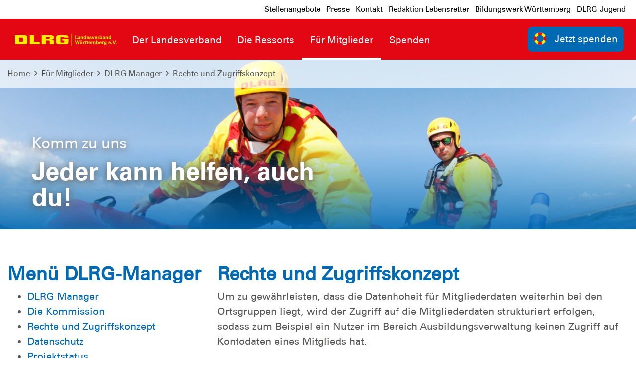

--- FILE ---
content_type: text/html; charset=utf-8
request_url: https://wuerttemberg.dlrg.de/fuer-mitglieder/dlrg-manager/rechte-und-zugriffskonzept/
body_size: 10275
content:
<!DOCTYPE html>
<html dir="ltr" lang="de-DE">
<head>

<meta charset="utf-8">
<!-- 
	Design and Development
		Jenko Sternberg Design GmbH
		Siedlerweg 18 / 38173 Apelnstedt
		web: www.jenkosternberg.de / email: info@jsdesign.de
		fon: +49 (0) 5333 94 77-10 / fax: +49 (0) 5333 94 77-44
	
	Development
	    DLRG Arbeitskreis IT
	    Im Niedernfeld 1-3
	    31542 Bad Nenndorf
	    web: dlrg.net / support: hilfe.dlrg.net

	This website is powered by TYPO3 - inspiring people to share!
	TYPO3 is a free open source Content Management Framework initially created by Kasper Skaarhoj and licensed under GNU/GPL.
	TYPO3 is copyright 1998-2026 of Kasper Skaarhoj. Extensions are copyright of their respective owners.
	Information and contribution at https://typo3.org/
-->



<title>Rechte und Zugriffskonzept | DLRG Landesverband Württemberg e.V.</title>
<meta name="generator" content="TYPO3 CMS" />
<meta name="description" content="DLRG, Mitgliederverwaltung, Rechte, Zugriffskonzept" />
<meta name="keywords" content="DLRG, Mitgliederverwaltung, Rechte, Zugriffskonzept" />
<meta name="twitter:card" content="summary" />


<link rel="stylesheet" href="/global/layout/2019/css/stamm.css?1768141705" media="all">
<link rel="stylesheet" href="/typo3temp/assets/css/7015c8c4ac5ff815b57530b221005fc6.css?1697920404" media="all">






<meta name="viewport" content="width=device-width, initial-scale=1.0, maximum-scale=2.0, minimum-scale=1.0, user-scalable=yes" /><!-- Page-ID:450705-->

        
                <link rel="shortcut icon" href="https://api.dlrg.net/logo/v1/stammverband/favicon?size=196&line1=Landesverband&line2=W%C3%BCrttemberg+e.V." sizes="196x196">
                <link rel="shortcut icon" href="https://api.dlrg.net/logo/v1/stammverband/favicon?size=32&line1=Landesverband&line2=W%C3%BCrttemberg+e.V." sizes="32x32">
                <link rel="shortcut icon" href="https://api.dlrg.net/logo/v1/stammverband/favicon?size=16&line1=Landesverband&line2=W%C3%BCrttemberg+e.V." sizes="16x16">
                <link rel="apple-touch-icon" href="https://api.dlrg.net/logo/v1/stammverband/favicon?size=180&line1=Landesverband&line2=W%C3%BCrttemberg+e.V." sizes="180x180">
                <link rel="apple-touch-icon" href="https://api.dlrg.net/logo/v1/stammverband/favicon?size=167&line1=Landesverband&line2=W%C3%BCrttemberg+e.V." sizes="167x167">
                <link rel="apple-touch-icon" href="https://api.dlrg.net/logo/v1/stammverband/favicon?size=152&line1=Landesverband&line2=W%C3%BCrttemberg+e.V." sizes="152x152">
                <meta name="msapplication-square70x70logo" content="https://api.dlrg.net/logo/v1/stammverband/favicon?size=70&line1=Landesverband&line2=W%C3%BCrttemberg+e.V.">
                <meta name="msapplication-square150x150logo" content="https://api.dlrg.net/logo/v1/stammverband/favicon?size=150&line1=Landesverband&line2=W%C3%BCrttemberg+e.V.">
                <meta name="msapplication-wide310x150logo" content="https://api.dlrg.net/logo/v1/stammverband/favicon?size=310&line1=Landesverband&line2=W%C3%BCrttemberg+e.V.">
                <meta name="msapplication-square310x310logo" content="https://api.dlrg.net/logo/v1/stammverband/favicon?size=310&line1=Landesverband&line2=W%C3%BCrttemberg+e.V.">
            

        
        <link rel="preload" href="/global/layout/2019/font/dlrg_regular.woff2" as="font" type="font/woff2" crossorigin>
        <link rel="preload" href="/global/layout/2019/font/dlrg_bold.woff2" as="font" type="font/woff2" crossorigin>
        <link rel="preload" href="/global/layout/2019/fontawesome/fa-solid-900.woff2" as="font" type="font/woff2" crossorigin>
        







    
<link rel="canonical" href="https://wuerttemberg.dlrg.de/fuer-mitglieder/dlrg-manager/rechte-und-zugriffskonzept/"/>
</head>
<body id="master">




<div class="page"><section class="teaser"><header id="main-header"><div class="metaNav clearfix" id="metamenu"><div class="container"><nav class="navbar navbar-expand-lg float-right"><ul class="navbar-nav mr-auto"><li class="nav-item"><a class="nav-link " href="/metamenue/stellenangebote/" >
                                    Stellenangebote
                                </a></li><li class="nav-item"><a class="nav-link " href="/metamenue/presse/" >
                                    Presse
                                </a></li><li class="nav-item"><a class="nav-link " href="/metamenue/kontakt/" >
                                    Kontakt
                                </a></li><li class="nav-item"><a class="nav-link " href="/metamenue/redaktion-lebensretter/" >
                                    Redaktion Lebensretter
                                </a></li><li class="nav-item"><a class="nav-link " href="https://wuerttemberg.dlrg.de/bildungswerk-wuerttemberg/" target="_blank" rel="noopener noreferrer">
                                    Bildungswerk Württemberg
                                </a></li><li class="nav-item"><a class="nav-link " href="https://wuerttemberg.dlrg-jugend.de/" target="_blank" rel="noopener noreferrer">
                                    DLRG-Jugend
                                </a></li></ul></nav></div></div><div class="container-fluid"><div class="container mainnav"><nav class="navbar navbar-expand-lg"><a class="navbar-brand" href="/"><img alt="" height="54" src="https://api.dlrg.net/logo/v1/stammverband/svg?line1=Landesverband&amp;line2=W%C3%BCrttemberg+e.V." width="auto"></a><button aria-controls="navbarMainMenu" aria-expanded="false" aria-label="Toggle navigation" class="navbar-toggler" data-target="#navbarMainMenu" data-toggle="collapse" type="button"><span class="navbar-toggler-icon"></span></button><div class="collapse navbar-collapse" id="navbarMainMenu"><ul class="navbar-nav mr-auto"><li class="nav-item"><a class="nav-link" href="/der-landesverband/vorstand/"  title="Der Landesverband"><p>Der Landesverband</p></a><div class="navhover" style="display: none;"><div class="flex"><div class="subnavleft"><div class="image" style="background-image: url(/global/layout/2019/images/typo3/menu.jpg); background-repeat: no-repeat; background-size: auto 250px; width: 100%; height: 250px;"><div class="subnavTextBox"><span>Informiere dich!</span><p>
            Was die <b>DLRG</b> dir bietet
        </p></div></div><span class="title">Webmaster</span><p><i class="fa fa-envelope mr-2"></i><a class="email" href="mailto:webmaster@wuerttemberg.dlrg.de">
                    webmaster@wuerttemberg.dlrg.de
                </a></p></div><ul aria-labelledby="navbarDropdown" class="level2 subnav1"><li class="nav-item"><a class="dropdown-item" href="/der-landesverband/vorstand/"  title="Vorstand"><p>Vorstand</p></a></li><li class="nav-item"><a class="dropdown-item" href="/der-landesverband/geschichte/"  title="Geschichte"><p>Geschichte</p><span><i class="far fa-plus"></i></span></a><ul aria-labelledby="navbarDropdown" class="level3"><li class="nav-item"><a class="dropdown-item" href="/der-landesverband/geschichte/rueckblick-bis-1912/"  title="Rückblick bis 1912"><p>Rückblick bis 1912</p></a></li><li class="nav-item"><a class="dropdown-item" href="/der-landesverband/geschichte/von-1913-1944/"  title="Von 1913 - 1944"><p>Von 1913 - 1944</p></a></li><li class="nav-item"><a class="dropdown-item" href="/der-landesverband/geschichte/von-1945-1958/"  title="Von 1945 - 1958"><p>Von 1945 - 1958</p></a></li><li class="nav-item"><a class="dropdown-item" href="/der-landesverband/geschichte/von-1959-1979/"  title="Von 1959 - 1979"><p>Von 1959 - 1979</p></a></li><li class="nav-item"><a class="dropdown-item" href="/der-landesverband/geschichte/von-1980-2000/"  title="Von 1980 - 2000"><p>Von 1980 - 2000</p></a></li></ul></li><li class="nav-item"><a class="dropdown-item" href="/der-landesverband/geschaeftsstelle/"  title="Geschäftsstelle"><p>Geschäftsstelle</p><span><i class="far fa-plus"></i></span></a><ul aria-labelledby="navbarDropdown" class="level3"><li class="nav-item"><a class="dropdown-item" href="/der-landesverband/geschaeftsstelle/stellenangebote/"  title="Stellenangebote"><p>Stellenangebote</p></a></li></ul></li><li class="nav-item"><a class="dropdown-item" href="/der-landesverband/bfd/"  title="BfD"><p>BfD</p><span><i class="far fa-plus"></i></span></a><ul aria-labelledby="navbarDropdown" class="level3"><li class="nav-item"><a class="dropdown-item" href="/der-landesverband/wir-stellen-uns-vor/"  title="Wir stellen uns vor"><p>Wir stellen uns vor</p></a></li><li class="nav-item"><a class="dropdown-item" href="/der-landesverband/bfd/wir-suchen-dich/"  title="Wir suchen Dich"><p>Wir suchen Dich</p></a></li><li class="nav-item"><a class="dropdown-item" href="/der-landesverband/bfd/infoveranstaltung-bfd-1/"  title="Infoveranstaltung BfD"><p>Infoveranstaltung BfD</p></a></li><li class="nav-item"><a class="dropdown-item" href="/der-landesverband/bfd/bade-und-eisregeltrainings-mit-der-dlrg/"  title="Bade- und Eisregeltrainings mit der DLRG"><p>Bade- und Eisregeltrainings mit der DLRG</p></a></li><li class="nav-item"><a class="dropdown-item" href="/der-landesverband/neuigkeiten-1/"  title="Eventgalerie"><p>Eventgalerie</p></a></li></ul></li><li class="nav-item"><a class="dropdown-item" href="/der-landesverband/lebensretter-redaktion/"  title="Lebensretter-Redaktion"><p>Lebensretter-Redaktion</p><span><i class="far fa-plus"></i></span></a><ul aria-labelledby="navbarDropdown" class="level3"><li class="nav-item"><a class="dropdown-item" href="/der-landesverband/lebensretter-redaktion/aus-der-redaktion/"  title="Aus der Redaktion"><p>Aus der Redaktion</p></a></li><li class="nav-item"><a class="dropdown-item" href="/der-landesverband/lebensretter-redaktion/download-regionalteil/"  title="Download-Regionalteil"><p>Download-Regionalteil</p></a></li><li class="nav-item"><a class="dropdown-item" href="/der-landesverband/lebensretter-redaktion/anmeldung-fuer-lebensretter-regionalteil/"  title="Anmeldung für Lebensretter Regionalteil"><p>Anmeldung für Lebensretter Regionalteil</p></a></li></ul></li><li class="nav-item"><a class="dropdown-item" href="/der-landesverband/verbandsstruktur/"  title="Landesverbandsstruktur"><p>Landesverbandsstruktur</p></a></li><li class="nav-item"><a class="dropdown-item" href="/der-landesverband/die-bezirke/"  title="Die Bezirke"><p>Die Bezirke</p><span><i class="far fa-plus"></i></span></a><ul aria-labelledby="navbarDropdown" class="level3"><li class="nav-item"><a class="dropdown-item" href="/der-landesverband/die-bezirke/vorsitzende-der-bezirke/"  title="Vorsitzende der Bezirke"><p>Vorsitzende der Bezirke</p></a></li></ul></li><li class="nav-item"><a class="dropdown-item" href="/der-landesverband/default-a8da4b9cad/"  title="Gutes zu berichten"><p>Gutes zu berichten</p><span><i class="far fa-plus"></i></span></a><ul aria-labelledby="navbarDropdown" class="level3"><li class="nav-item"><a class="dropdown-item" href="/der-landesverband/default-a8da4b9cad/die-gute-nachricht/"  title="Bädererhalt"><p>Bädererhalt</p></a></li><li class="nav-item"><a class="dropdown-item" href="/der-landesverband/default-a8da4b9cad/ehrungsveranstaltung/"  title="Ehrung &quot;mutiges Verhalten&quot;"><p>Ehrung &quot;mutiges Verhalten&quot;</p></a></li><li class="nav-item"><a class="dropdown-item" href="/der-landesverband/default-a8da4b9cad/ausbildungsfreundliches-bad/"  title="Ausbildungsfreundliches Bad"><p>Ausbildungsfreundliches Bad</p></a></li></ul></li><li class="nav-item"><a class="dropdown-item" href="/der-landesverband/neuigkeiten/"  title="Neuigkeiten"><p>Neuigkeiten</p></a></li><li class="nav-item"><a class="dropdown-item" href="/der-landesverband/imagebroschuere/"  title="Imagebroschüre"><p>Imagebroschüre</p></a></li><li class="nav-item"><a class="dropdown-item" href="/der-landesverband/termine/"  title="Termine"><p>Termine</p></a></li><li class="nav-item"><a class="dropdown-item" href="/der-landesverband/mitgliedschaft/"  title="Mitgliedschaft"><p>Mitgliedschaft</p></a></li><li class="nav-item"><a class="dropdown-item" href="/der-landesverband/ehrentafel/"  title="Ehrentafel"><p>Ehrentafel</p></a></li><li class="nav-item"><a class="dropdown-item" href="/der-landesverband/arge-wasserrettung-bodensee/"  title="ARGE Wasserrettung Bodensee"><p>ARGE Wasserrettung Bodensee</p></a></li><li class="nav-item"><a class="dropdown-item" href="https://www.stiftung-wasserrettung.de" target="_blank" rel="noopener noreferrer" title="Stiftung Wasserrettung"><p>Stiftung Wasserrettung</p></a></li><li class="nav-item"><a class="dropdown-item" href="/der-landesverband/aus-der-politik/"  title="Aus der Politik"><p>Aus der Politik</p></a></li><li class="nav-item"><a class="dropdown-item" href="/der-landesverband/gaststaette/"  title="Gaststätte"><p>Gaststätte</p></a></li><li class="nav-item"><a class="dropdown-item" href="/der-landesverband/projekte/schwimmfidel/"  title="Projekte"><p>Projekte</p><span><i class="far fa-plus"></i></span></a><ul aria-labelledby="navbarDropdown" class="level3"><li class="nav-item"><a class="dropdown-item" href="/der-landesverband/projekte/schwimmfidel/"  title="SchwimmFidel"><p>SchwimmFidel</p></a></li></ul></li><li class="nav-item"><a class="dropdown-item" href="/der-landesverband/demokratie-und-menschenrechte/"  title="Demokratie und Menschenrechte"><p>Demokratie und Menschenrechte</p></a></li></ul></div></div></li><li class="nav-item"><a class="nav-link" href="/die-ressorts/ausbildung/"  title="Die Ressorts"><p>Die Ressorts</p></a><div class="navhover" style="display: none;"><div class="flex"><div class="subnavleft"><div class="image" style="background-image: url(/global/layout/2019/images/typo3/menu.jpg); background-repeat: no-repeat; background-size: auto 250px; width: 100%; height: 250px;"><div class="subnavTextBox"><span>Informiere dich!</span><p>
            Was die <b>DLRG</b> dir bietet
        </p></div></div><span class="title">Webmaster</span><p><i class="fa fa-envelope mr-2"></i><a class="email" href="mailto:webmaster@wuerttemberg.dlrg.de">
                    webmaster@wuerttemberg.dlrg.de
                </a></p></div><ul aria-labelledby="navbarDropdown" class="level2 subnav1"><li class="nav-item"><a class="dropdown-item" href="/die-ressorts/ausbildung/"  title="Ausbildung"><p>Ausbildung</p><span><i class="far fa-plus"></i></span></a><ul aria-labelledby="navbarDropdown" class="level3"><li class="nav-item"><a class="dropdown-item" href="/die-ressorts/ausbildung/ressortleitung/"  title="Ressortleitung"><p>Ressortleitung</p></a></li><li class="nav-item"><a class="dropdown-item" href="/die-ressorts/ausbildung/leiter-ausbildung-bezirke/"  title="Leiter Ausbildung Bezirke"><p>Leiter Ausbildung Bezirke</p></a></li><li class="nav-item"><a class="dropdown-item" href="/die-ressorts/ausbildung/referate/"  title="Fachbereiche"><p>Fachbereiche</p></a></li><li class="nav-item"><a class="dropdown-item" href="/die-ressorts/ausbildung/multiplikatoren/"  title="Multiplikatoren"><p>Multiplikatoren</p></a></li></ul></li><li class="nav-item"><a class="dropdown-item" href="https://bundesakademie.dlrg.de/" target="_blank" rel="noopener noreferrer" title="Bildungswerk Bundesverband"><p>Bildungswerk Bundesverband</p></a></li><li class="nav-item"><a class="dropdown-item" href="/die-ressorts/breitensport/"  title="Breitensport"><p>Breitensport</p><span><i class="far fa-plus"></i></span></a><ul aria-labelledby="navbarDropdown" class="level3"><li class="nav-item"><a class="dropdown-item" href="/die-ressorts/breitensport/ressortleitung/"  title="Ressortleitung"><p>Ressortleitung</p></a></li><li class="nav-item"><a class="dropdown-item" href="/die-ressorts/breitensport/dlrg-nivea-im-kiga/"  title="DLRG-Nivea im Kiga"><p>DLRG-Nivea im Kiga</p></a></li><li class="nav-item"><a class="dropdown-item" href="/die-ressorts/breitensport/wassergymnastik/"  title="Wassergymnastik"><p>Wassergymnastik</p></a></li></ul></li><li class="nav-item"><a class="dropdown-item" href="/die-ressorts/einsatz/"  title="Einsatz"><p>Einsatz</p><span><i class="far fa-plus"></i></span></a><ul aria-labelledby="navbarDropdown" class="level3"><li class="nav-item"><a class="dropdown-item" href="/die-ressorts/einsatz/ressortleitung/"  title="Ressortleitung"><p>Ressortleitung</p></a></li><li class="nav-item"><a class="dropdown-item" href="/die-ressorts/einsatz/leiter-einsatz-bezirke/"  title="Leiter Einsatz Bezirke"><p>Leiter Einsatz Bezirke</p></a></li><li class="nav-item"><a class="dropdown-item" href="/die-ressorts/einsatz/einsatztagebuch/"  title="Einsatztagebuch"><p>Einsatztagebuch</p></a></li><li class="nav-item"><a class="dropdown-item" href="/die-ressorts/einsatz/bootswesen/"  title="Bootswesen"><p>Bootswesen</p></a></li><li class="nav-item"><a class="dropdown-item" href="/die-ressorts/einsatz/iuk/"  title="IuK"><p>IuK</p></a></li><li class="nav-item"><a class="dropdown-item" href="/die-ressorts/oeffentliche-gefahrenabwehr/ressortleitung/"  title="Öffentliche Gefahrenabwehr"><p>Öffentliche Gefahrenabwehr</p></a></li><li class="nav-item"><a class="dropdown-item" href="/die-ressorts/einsatz/stroemungsrettung/"  title="Strömungsrettung"><p>Strömungsrettung</p></a></li><li class="nav-item"><a class="dropdown-item" href="/die-ressorts/einsatz/tauchwesen/"  title="Tauchwesen"><p>Tauchwesen</p></a></li></ul></li><li class="nav-item"><a class="dropdown-item" href="/die-ressorts/medizin/"  title="Medizin"><p>Medizin</p><span><i class="far fa-plus"></i></span></a><ul aria-labelledby="navbarDropdown" class="level3"><li class="nav-item"><a class="dropdown-item" href="/die-ressorts/medizin/referat-erste-hilfe/"  title="Fachbereich Erste Hilfe"><p>Fachbereich Erste Hilfe</p></a></li><li class="nav-item"><a class="dropdown-item" href="/die-ressorts/medizin/referat-sanitaetswesen/"  title="Fachbereich Sanitätswesen"><p>Fachbereich Sanitätswesen</p></a></li><li class="nav-item"><a class="dropdown-item" href="/die-ressorts/medizin/referat-rund/"  title="Fachbereich RUND"><p>Fachbereich RUND</p></a></li></ul></li><li class="nav-item"><a class="dropdown-item" href="/die-ressorts/schule-und-dlrg/"  title="Schule und DLRG"><p>Schule und DLRG</p><span><i class="far fa-plus"></i></span></a><ul aria-labelledby="navbarDropdown" class="level3"><li class="nav-item"><a class="dropdown-item" href="https://www.dlrg.de/informieren/die-dlrg/presse/schwimmfaehigkeit/" target="_blank" rel="noopener noreferrer" title="Forsa: Schwimmfähigkeit"><p>Forsa: Schwimmfähigkeit</p></a></li><li class="nav-item"><a class="dropdown-item" href="http://www.dlrg.de/fileadmin/user_upload/DLRG.de/Angebot/Baderegeln/Sicherheitstipps/Doku_K4_low.pdf" target="_blank" rel="noopener noreferrer" title="Sicherheit im Schulschwimmunterricht"><p>Sicherheit im Schulschwimmunterricht</p></a></li></ul></li><li class="nav-item"><a class="dropdown-item" href="https://wuerttemberg.dlrg-jugend.de/srus/" target="_blank" rel="noopener noreferrer" title="SRUS"><p>SRUS</p></a></li><li class="nav-item"><a class="dropdown-item" href="/die-ressorts/das-internet-team/"  title="Das Internet-Team"><p>Das Internet-Team</p><span><i class="far fa-plus"></i></span></a><ul aria-labelledby="navbarDropdown" class="level3"><li class="nav-item"><a class="dropdown-item" href="/die-ressorts/das-internet-team/webmaster-der-bezirke/"  title="Webmaster der Bezirke"><p>Webmaster der Bezirke</p></a></li><li class="nav-item"><a class="dropdown-item" href="/die-ressorts/das-internet-team/e-mail-adressen/"  title="E-Mail-Adressen"><p>E-Mail-Adressen</p></a></li><li class="nav-item"><a class="dropdown-item" href="/die-ressorts/das-internet-team/hinweise/"  title="Hinweise"><p>Hinweise</p></a></li><li class="nav-item"><a class="dropdown-item" href="/die-ressorts/das-internet-team/impressum-im-lv/"  title="Impressum im LV"><p>Impressum im LV</p></a></li><li class="nav-item"><a class="dropdown-item" href="https://atlas.dlrg.de/confluence/display/AN/E-Mail" target="_blank" rel="noopener noreferrer" title="Pflichtangaben bei der E-Mail-Signatur"><p>Pflichtangaben bei der E-Mail-Signatur</p></a></li></ul></li></ul></div></div></li><li class="nav-item"><a class="nav-link selected" href="/fuer-mitglieder/"  title="Für Mitglieder"><p>Für Mitglieder</p></a><div class="navhover" style="display: none;"><div class="flex"><div class="subnavleft"><div class="image" style="background-image: url(/global/layout/2019/images/typo3/menu.jpg); background-repeat: no-repeat; background-size: auto 250px; width: 100%; height: 250px;"><div class="subnavTextBox"><span>Informiere dich!</span><p>
            Was die <b>DLRG</b> dir bietet
        </p></div></div><span class="title">Webmaster</span><p><i class="fa fa-envelope mr-2"></i><a class="email" href="mailto:webmaster@wuerttemberg.dlrg.de">
                    webmaster@wuerttemberg.dlrg.de
                </a></p></div><ul aria-labelledby="navbarDropdown" class="level2 subnav1"><li class="nav-item"><a class="dropdown-item" href="/fuer-mitglieder/"  title="Für Mitglieder"><p>Für Mitglieder</p></a></li><li class="nav-item"><a class="dropdown-item" href="https://wuerttemberg.dlrg.de/bildungswerk-wuerttemberg" target="_blank" rel="noopener noreferrer" title="Bildungswerk Württemberg"><p>Bildungswerk Württemberg</p></a></li><li class="nav-item"><a class="dropdown-item selected" href="/fuer-mitglieder/dlrg-manager/"  title="DLRG Manager"><p>DLRG Manager</p><span><i class="far fa-plus"></i></span></a><ul aria-labelledby="navbarDropdown" class="level3"><li class="nav-item"><a class="dropdown-item" href="/fuer-mitglieder/dlrg-manager/die-kommission/"  title="Die Kommission"><p>Die Kommission</p></a></li><li class="nav-item"><a class="dropdown-item selected" href="/fuer-mitglieder/dlrg-manager/rechte-und-zugriffskonzept/"  title="Rechte und Zugriffskonzept"><p>Rechte und Zugriffskonzept</p></a></li><li class="nav-item"><a class="dropdown-item" href="/fuer-mitglieder/dlrg-manager/datenschutz/"  title="Datenschutz"><p>Datenschutz</p></a></li><li class="nav-item"><a class="dropdown-item" href="/fuer-mitglieder/dlrg-manager/projektstatus/"  title="Projektstatus"><p>Projektstatus</p></a></li><li class="nav-item"><a class="dropdown-item" href="/fuer-mitglieder/dlrg-manager/support/"  title="Support"><p>Support</p></a></li><li class="nav-item"><a class="dropdown-item" href="/fuer-mitglieder/dlrg-manager/beantragung-zugangsdaten/"  title="Beantragung Zugangsdaten"><p>Beantragung Zugangsdaten</p></a></li><li class="nav-item"><a class="dropdown-item" href="/fuer-mitglieder/dlrg-manager/sprechstunde/"  title="Sprechstunde"><p>Sprechstunde</p></a></li></ul></li><li class="nav-item"><a class="dropdown-item" href="/fuer-mitglieder/angebote/"  title="Angebote"><p>Angebote</p><span><i class="far fa-plus"></i></span></a><ul aria-labelledby="navbarDropdown" class="level3"><li class="nav-item"><a class="dropdown-item" href="/fuer-mitglieder/angebote/dlrg-spielmobil/"  title="DLRG-Spielmobil"><p>DLRG-Spielmobil</p></a></li></ul></li><li class="nav-item"><a class="dropdown-item" href="/fuer-mitglieder/aktionenfoerderungen/"  title="Aktionen/Förderungen"><p>Aktionen/Förderungen</p><span><i class="far fa-plus"></i></span></a><ul aria-labelledby="navbarDropdown" class="level3"><li class="nav-item"><a class="dropdown-item" href="/fuer-mitglieder/aktionenfoerderungen/antrag-auf-spendenmittel/"  title="Antrag auf Spendenmittel"><p>Antrag auf Spendenmittel</p></a></li></ul></li><li class="nav-item"><a class="dropdown-item" href="/fuer-mitglieder/terminkalender/"  title="Terminkalender"><p>Terminkalender</p><span><i class="far fa-plus"></i></span></a><ul aria-labelledby="navbarDropdown" class="level3"><li class="nav-item"><a class="dropdown-item" href="/fuer-mitglieder/terminkalender/termin-eintragen/"  title="Termin eintragen"><p>Termin eintragen</p></a></li></ul></li><li class="nav-item"><a class="dropdown-item" href="/fuer-mitglieder/formularevorschriften/"  title="Formulare/Vorschriften"><p>Formulare/Vorschriften</p><span><i class="far fa-plus"></i></span></a><ul aria-labelledby="navbarDropdown" class="level3"><li class="nav-item"><a class="dropdown-item" href="/fuer-mitglieder/formularevorschriften/verbandsorganisation-und-verwaltung/"  title="Verbandsorganisation und Verwaltung"><p>Verbandsorganisation und Verwaltung</p></a></li><li class="nav-item"><a class="dropdown-item" href="/fuer-mitglieder/formularevorschriften/ausbildung/"  title="Ausbildung"><p>Ausbildung</p></a></li><li class="nav-item"><a class="dropdown-item" href="/fuer-mitglieder/formularevorschriften/einsatz/"  title="Einsatz"><p>Einsatz</p></a></li><li class="nav-item"><a class="dropdown-item" href="https://www.dlrg.net" target="_blank" rel="noopener noreferrer" title="Tauchen"><p>Tauchen</p></a></li><li class="nav-item"><a class="dropdown-item" href="https://www.dlrg.net" target="_blank" rel="noopener noreferrer" title="Bootswesen"><p>Bootswesen</p></a></li><li class="nav-item"><a class="dropdown-item" href="https://www.dlrg.net" target="_blank" rel="noopener noreferrer" title="Medizin"><p>Medizin</p></a></li><li class="nav-item"><a class="dropdown-item" href="/fuer-mitglieder/formularevorschriften/recht/"  title="Recht"><p>Recht</p></a></li><li class="nav-item"><a class="dropdown-item" href="/fuer-mitglieder/formularevorschriften/versicherung/"  title="Versicherung"><p>Versicherung</p></a></li><li class="nav-item"><a class="dropdown-item" href="/fuer-mitglieder/formularevorschriften/verbandskommunikation/"  title="Verbandskommunikation"><p>Verbandskommunikation</p></a></li><li class="nav-item"><a class="dropdown-item" href="/fuer-mitglieder/formularevorschriften/internet-und-support/"  title="Internet und Support"><p>Internet und Support</p></a></li></ul></li></ul></div></div></li><li class="nav-item"><a class="nav-link" href="/spenden/"  title="Spenden"><p>Spenden</p></a><div class="navhover" style="display: none;"><div class="flex"><div class="subnavleft"><div class="image" style="background-image: url(/global/layout/2019/images/typo3/menu.jpg); background-repeat: no-repeat; background-size: auto 250px; width: 100%; height: 250px;"><div class="subnavTextBox"><span>Informiere dich!</span><p>
            Was die <b>DLRG</b> dir bietet
        </p></div></div><span class="title">Webmaster</span><p><i class="fa fa-envelope mr-2"></i><a class="email" href="mailto:webmaster@wuerttemberg.dlrg.de">
                    webmaster@wuerttemberg.dlrg.de
                </a></p></div><ul aria-labelledby="navbarDropdown" class="level2 subnav1"><li class="nav-item"><a class="dropdown-item" href="/spenden/aktuelle-projekte/"  title="Aktuelle Projekte"><p>Aktuelle Projekte</p></a></li><li class="nav-item"><a class="dropdown-item" href="/spenden/realisierte-projekte/"  title="Realisierte Projekte"><p>Realisierte Projekte</p></a></li><li class="nav-item"><a class="dropdown-item" href="/spenden/mitgliedschaft/"  title="Mitgliedschaft"><p>Mitgliedschaft</p></a></li><li class="nav-item"><a class="dropdown-item" href="/spenden/ihre-feier/"  title="Ihre Feier"><p>Ihre Feier</p></a></li><li class="nav-item"><a class="dropdown-item" href="/spenden/erbschaftsspende/"  title="Erbschaftsspende"><p>Erbschaftsspende</p></a></li><li class="nav-item"><a class="dropdown-item" href="/spenden/trauerspende/"  title="Trauerspende"><p>Trauerspende</p></a></li><li class="nav-item"><a class="dropdown-item" href="/spenden/zuwendungsbestaetigung/"  title="Zuwendungsbestätigung"><p>Zuwendungsbestätigung</p></a></li></ul></div></div></li></ul></div><form class="form-inline normal"><a class="openCloseSearch" href="#"><i class="fa fa-search"></i></a></form><a href="/spenden/"><button class="btn btn-blue btnSpenden btn-group-lg" role="group" type="button"><img alt="" height="39" src="/global/layout/2019/images/ring.svg" width="auto">Jetzt spenden
        </button></a></nav></div><div class="container mainnav mobilenav"><nav class="navbar navbar-expand-lg" id="navhead"><a class="navbar-brand" href="/"><img alt="" height="54" src="https://api.dlrg.net/logo/v1/stammverband/svg?line1=Landesverband&amp;line2=W%C3%BCrttemberg+e.V." width="auto"></a><button aria-controls="navbarMainMenuMobile" aria-expanded="false" aria-label="Toggle navigation"
                            class="navbar-toggler" data-target="#navbarMainMenuMobile"
                            data-toggle="collapse" type="button"><span class="navbar-toggler-icon"></span></button><form class="form-inline normal"><a href="/spenden/"><button class="btn btn-blue btnSpenden btn-group-lg" role="group" type="button"><img alt="" height="39" src="/global/layout/2019/images/ring.svg" width="auto">Jetzt spenden
        </button></a></form></nav><div class="collapse navbar-collapsed" id="navbarMainMenuMobile"><ul class="navbar-nav mr-auto"><li class="nav-item"><a class="nav-link" href="/der-landesverband/vorstand/"  title="Der Landesverband"><p>Der Landesverband</p></a><ul aria-labelledby="navbarDropdown" class="dropdown-menu level2"><li class="nav-item"><a class="dropdown-item back" href="#"><i class="fa fa-angle-left"></i> Zurück</a></li><li class="nav-item"><a class="dropdown-item" href="/der-landesverband/vorstand/"  title="Vorstand"><p>Vorstand</p></a></li><li class="nav-item"><a class="dropdown-item" href="/der-landesverband/geschichte/"  title="Geschichte"><p>Geschichte</p></a><ul aria-labelledby="navbarDropdown" class="level3"><li class="nav-item"><a class="dropdown-item back" href="#"><i class="fa fa-angle-left"></i> Zurück</a></li><li class="nav-item"><a class="dropdown-item" href="/der-landesverband/geschichte/rueckblick-bis-1912/"  title="Rückblick bis 1912"><p>Rückblick bis 1912</p></a></li><li class="nav-item"><a class="dropdown-item" href="/der-landesverband/geschichte/von-1913-1944/"  title="Von 1913 - 1944"><p>Von 1913 - 1944</p></a></li><li class="nav-item"><a class="dropdown-item" href="/der-landesverband/geschichte/von-1945-1958/"  title="Von 1945 - 1958"><p>Von 1945 - 1958</p></a></li><li class="nav-item"><a class="dropdown-item" href="/der-landesverband/geschichte/von-1959-1979/"  title="Von 1959 - 1979"><p>Von 1959 - 1979</p></a></li><li class="nav-item"><a class="dropdown-item" href="/der-landesverband/geschichte/von-1980-2000/"  title="Von 1980 - 2000"><p>Von 1980 - 2000</p></a></li></ul><span><i class="fa fa-angle-right"></i></span></li></li><li class="nav-item"><a class="dropdown-item" href="/der-landesverband/geschaeftsstelle/"  title="Geschäftsstelle"><p>Geschäftsstelle</p></a><ul aria-labelledby="navbarDropdown" class="level3"><li class="nav-item"><a class="dropdown-item back" href="#"><i class="fa fa-angle-left"></i> Zurück</a></li><li class="nav-item"><a class="dropdown-item" href="/der-landesverband/geschaeftsstelle/stellenangebote/"  title="Stellenangebote"><p>Stellenangebote</p></a></li></ul><span><i class="fa fa-angle-right"></i></span></li></li><li class="nav-item"><a class="dropdown-item" href="/der-landesverband/bfd/"  title="BfD"><p>BfD</p></a><ul aria-labelledby="navbarDropdown" class="level3"><li class="nav-item"><a class="dropdown-item back" href="#"><i class="fa fa-angle-left"></i> Zurück</a></li><li class="nav-item"><a class="dropdown-item" href="/der-landesverband/wir-stellen-uns-vor/"  title="Wir stellen uns vor"><p>Wir stellen uns vor</p></a></li><li class="nav-item"><a class="dropdown-item" href="/der-landesverband/bfd/wir-suchen-dich/"  title="Wir suchen Dich"><p>Wir suchen Dich</p></a></li><li class="nav-item"><a class="dropdown-item" href="/der-landesverband/bfd/infoveranstaltung-bfd-1/"  title="Infoveranstaltung BfD"><p>Infoveranstaltung BfD</p></a></li><li class="nav-item"><a class="dropdown-item" href="/der-landesverband/bfd/bade-und-eisregeltrainings-mit-der-dlrg/"  title="Bade- und Eisregeltrainings mit der DLRG"><p>Bade- und Eisregeltrainings mit der DLRG</p></a></li><li class="nav-item"><a class="dropdown-item" href="/der-landesverband/neuigkeiten-1/"  title="Eventgalerie"><p>Eventgalerie</p></a></li></ul><span><i class="fa fa-angle-right"></i></span></li></li><li class="nav-item"><a class="dropdown-item" href="/der-landesverband/lebensretter-redaktion/"  title="Lebensretter-Redaktion"><p>Lebensretter-Redaktion</p></a><ul aria-labelledby="navbarDropdown" class="level3"><li class="nav-item"><a class="dropdown-item back" href="#"><i class="fa fa-angle-left"></i> Zurück</a></li><li class="nav-item"><a class="dropdown-item" href="/der-landesverband/lebensretter-redaktion/aus-der-redaktion/"  title="Aus der Redaktion"><p>Aus der Redaktion</p></a></li><li class="nav-item"><a class="dropdown-item" href="/der-landesverband/lebensretter-redaktion/download-regionalteil/"  title="Download-Regionalteil"><p>Download-Regionalteil</p></a></li><li class="nav-item"><a class="dropdown-item" href="/der-landesverband/lebensretter-redaktion/anmeldung-fuer-lebensretter-regionalteil/"  title="Anmeldung für Lebensretter Regionalteil"><p>Anmeldung für Lebensretter Regionalteil</p></a></li></ul><span><i class="fa fa-angle-right"></i></span></li></li><li class="nav-item"><a class="dropdown-item" href="/der-landesverband/verbandsstruktur/"  title="Landesverbandsstruktur"><p>Landesverbandsstruktur</p></a></li><li class="nav-item"><a class="dropdown-item" href="/der-landesverband/die-bezirke/"  title="Die Bezirke"><p>Die Bezirke</p></a><ul aria-labelledby="navbarDropdown" class="level3"><li class="nav-item"><a class="dropdown-item back" href="#"><i class="fa fa-angle-left"></i> Zurück</a></li><li class="nav-item"><a class="dropdown-item" href="/der-landesverband/die-bezirke/vorsitzende-der-bezirke/"  title="Vorsitzende der Bezirke"><p>Vorsitzende der Bezirke</p></a></li></ul><span><i class="fa fa-angle-right"></i></span></li></li><li class="nav-item"><a class="dropdown-item" href="/der-landesverband/default-a8da4b9cad/"  title="Gutes zu berichten"><p>Gutes zu berichten</p></a><ul aria-labelledby="navbarDropdown" class="level3"><li class="nav-item"><a class="dropdown-item back" href="#"><i class="fa fa-angle-left"></i> Zurück</a></li><li class="nav-item"><a class="dropdown-item" href="/der-landesverband/default-a8da4b9cad/die-gute-nachricht/"  title="Bädererhalt"><p>Bädererhalt</p></a></li><li class="nav-item"><a class="dropdown-item" href="/der-landesverband/default-a8da4b9cad/ehrungsveranstaltung/"  title="Ehrung &quot;mutiges Verhalten&quot;"><p>Ehrung &quot;mutiges Verhalten&quot;</p></a></li><li class="nav-item"><a class="dropdown-item" href="/der-landesverband/default-a8da4b9cad/ausbildungsfreundliches-bad/"  title="Ausbildungsfreundliches Bad"><p>Ausbildungsfreundliches Bad</p></a></li></ul><span><i class="fa fa-angle-right"></i></span></li></li><li class="nav-item"><a class="dropdown-item" href="/der-landesverband/neuigkeiten/"  title="Neuigkeiten"><p>Neuigkeiten</p></a></li><li class="nav-item"><a class="dropdown-item" href="/der-landesverband/imagebroschuere/"  title="Imagebroschüre"><p>Imagebroschüre</p></a></li><li class="nav-item"><a class="dropdown-item" href="/der-landesverband/termine/"  title="Termine"><p>Termine</p></a></li><li class="nav-item"><a class="dropdown-item" href="/der-landesverband/mitgliedschaft/"  title="Mitgliedschaft"><p>Mitgliedschaft</p></a></li><li class="nav-item"><a class="dropdown-item" href="/der-landesverband/ehrentafel/"  title="Ehrentafel"><p>Ehrentafel</p></a></li><li class="nav-item"><a class="dropdown-item" href="/der-landesverband/arge-wasserrettung-bodensee/"  title="ARGE Wasserrettung Bodensee"><p>ARGE Wasserrettung Bodensee</p></a></li><li class="nav-item"><a class="dropdown-item" href="https://www.stiftung-wasserrettung.de" target="_blank" rel="noopener noreferrer" title="Stiftung Wasserrettung"><p>Stiftung Wasserrettung</p></a></li><li class="nav-item"><a class="dropdown-item" href="/der-landesverband/aus-der-politik/"  title="Aus der Politik"><p>Aus der Politik</p></a></li><li class="nav-item"><a class="dropdown-item" href="/der-landesverband/gaststaette/"  title="Gaststätte"><p>Gaststätte</p></a></li><li class="nav-item"><a class="dropdown-item" href="/der-landesverband/projekte/schwimmfidel/"  title="Projekte"><p>Projekte</p></a><ul aria-labelledby="navbarDropdown" class="level3"><li class="nav-item"><a class="dropdown-item back" href="#"><i class="fa fa-angle-left"></i> Zurück</a></li><li class="nav-item"><a class="dropdown-item" href="/der-landesverband/projekte/schwimmfidel/"  title="SchwimmFidel"><p>SchwimmFidel</p></a></li></ul><span><i class="fa fa-angle-right"></i></span></li></li><li class="nav-item"><a class="dropdown-item" href="/der-landesverband/demokratie-und-menschenrechte/"  title="Demokratie und Menschenrechte"><p>Demokratie und Menschenrechte</p></a></li></ul><span><i class="fa fa-angle-right"></i></span></li></li><li class="nav-item"><a class="nav-link" href="/die-ressorts/ausbildung/"  title="Die Ressorts"><p>Die Ressorts</p></a><ul aria-labelledby="navbarDropdown" class="dropdown-menu level2"><li class="nav-item"><a class="dropdown-item back" href="#"><i class="fa fa-angle-left"></i> Zurück</a></li><li class="nav-item"><a class="dropdown-item" href="/die-ressorts/ausbildung/"  title="Ausbildung"><p>Ausbildung</p></a><ul aria-labelledby="navbarDropdown" class="level3"><li class="nav-item"><a class="dropdown-item back" href="#"><i class="fa fa-angle-left"></i> Zurück</a></li><li class="nav-item"><a class="dropdown-item" href="/die-ressorts/ausbildung/ressortleitung/"  title="Ressortleitung"><p>Ressortleitung</p></a></li><li class="nav-item"><a class="dropdown-item" href="/die-ressorts/ausbildung/leiter-ausbildung-bezirke/"  title="Leiter Ausbildung Bezirke"><p>Leiter Ausbildung Bezirke</p></a></li><li class="nav-item"><a class="dropdown-item" href="/die-ressorts/ausbildung/referate/"  title="Fachbereiche"><p>Fachbereiche</p></a></li><li class="nav-item"><a class="dropdown-item" href="/die-ressorts/ausbildung/multiplikatoren/"  title="Multiplikatoren"><p>Multiplikatoren</p></a></li></ul><span><i class="fa fa-angle-right"></i></span></li></li><li class="nav-item"><a class="dropdown-item" href="https://bundesakademie.dlrg.de/" target="_blank" rel="noopener noreferrer" title="Bildungswerk Bundesverband"><p>Bildungswerk Bundesverband</p></a></li><li class="nav-item"><a class="dropdown-item" href="/die-ressorts/breitensport/"  title="Breitensport"><p>Breitensport</p></a><ul aria-labelledby="navbarDropdown" class="level3"><li class="nav-item"><a class="dropdown-item back" href="#"><i class="fa fa-angle-left"></i> Zurück</a></li><li class="nav-item"><a class="dropdown-item" href="/die-ressorts/breitensport/ressortleitung/"  title="Ressortleitung"><p>Ressortleitung</p></a></li><li class="nav-item"><a class="dropdown-item" href="/die-ressorts/breitensport/dlrg-nivea-im-kiga/"  title="DLRG-Nivea im Kiga"><p>DLRG-Nivea im Kiga</p></a></li><li class="nav-item"><a class="dropdown-item" href="/die-ressorts/breitensport/wassergymnastik/"  title="Wassergymnastik"><p>Wassergymnastik</p></a></li></ul><span><i class="fa fa-angle-right"></i></span></li></li><li class="nav-item"><a class="dropdown-item" href="/die-ressorts/einsatz/"  title="Einsatz"><p>Einsatz</p></a><ul aria-labelledby="navbarDropdown" class="level3"><li class="nav-item"><a class="dropdown-item back" href="#"><i class="fa fa-angle-left"></i> Zurück</a></li><li class="nav-item"><a class="dropdown-item" href="/die-ressorts/einsatz/ressortleitung/"  title="Ressortleitung"><p>Ressortleitung</p></a></li><li class="nav-item"><a class="dropdown-item" href="/die-ressorts/einsatz/leiter-einsatz-bezirke/"  title="Leiter Einsatz Bezirke"><p>Leiter Einsatz Bezirke</p></a></li><li class="nav-item"><a class="dropdown-item" href="/die-ressorts/einsatz/einsatztagebuch/"  title="Einsatztagebuch"><p>Einsatztagebuch</p></a></li><li class="nav-item"><a class="dropdown-item" href="/die-ressorts/einsatz/bootswesen/"  title="Bootswesen"><p>Bootswesen</p></a></li><li class="nav-item"><a class="dropdown-item" href="/die-ressorts/einsatz/iuk/"  title="IuK"><p>IuK</p></a></li><li class="nav-item"><a class="dropdown-item" href="/die-ressorts/oeffentliche-gefahrenabwehr/ressortleitung/"  title="Öffentliche Gefahrenabwehr"><p>Öffentliche Gefahrenabwehr</p></a></li><li class="nav-item"><a class="dropdown-item" href="/die-ressorts/einsatz/stroemungsrettung/"  title="Strömungsrettung"><p>Strömungsrettung</p></a></li><li class="nav-item"><a class="dropdown-item" href="/die-ressorts/einsatz/tauchwesen/"  title="Tauchwesen"><p>Tauchwesen</p></a></li></ul><span><i class="fa fa-angle-right"></i></span></li></li><li class="nav-item"><a class="dropdown-item" href="/die-ressorts/medizin/"  title="Medizin"><p>Medizin</p></a><ul aria-labelledby="navbarDropdown" class="level3"><li class="nav-item"><a class="dropdown-item back" href="#"><i class="fa fa-angle-left"></i> Zurück</a></li><li class="nav-item"><a class="dropdown-item" href="/die-ressorts/medizin/referat-erste-hilfe/"  title="Fachbereich Erste Hilfe"><p>Fachbereich Erste Hilfe</p></a></li><li class="nav-item"><a class="dropdown-item" href="/die-ressorts/medizin/referat-sanitaetswesen/"  title="Fachbereich Sanitätswesen"><p>Fachbereich Sanitätswesen</p></a></li><li class="nav-item"><a class="dropdown-item" href="/die-ressorts/medizin/referat-rund/"  title="Fachbereich RUND"><p>Fachbereich RUND</p></a></li></ul><span><i class="fa fa-angle-right"></i></span></li></li><li class="nav-item"><a class="dropdown-item" href="/die-ressorts/schule-und-dlrg/"  title="Schule und DLRG"><p>Schule und DLRG</p></a><ul aria-labelledby="navbarDropdown" class="level3"><li class="nav-item"><a class="dropdown-item back" href="#"><i class="fa fa-angle-left"></i> Zurück</a></li><li class="nav-item"><a class="dropdown-item" href="https://www.dlrg.de/informieren/die-dlrg/presse/schwimmfaehigkeit/" target="_blank" rel="noopener noreferrer" title="Forsa: Schwimmfähigkeit"><p>Forsa: Schwimmfähigkeit</p></a></li><li class="nav-item"><a class="dropdown-item" href="http://www.dlrg.de/fileadmin/user_upload/DLRG.de/Angebot/Baderegeln/Sicherheitstipps/Doku_K4_low.pdf" target="_blank" rel="noopener noreferrer" title="Sicherheit im Schulschwimmunterricht"><p>Sicherheit im Schulschwimmunterricht</p></a></li></ul><span><i class="fa fa-angle-right"></i></span></li></li><li class="nav-item"><a class="dropdown-item" href="https://wuerttemberg.dlrg-jugend.de/srus/" target="_blank" rel="noopener noreferrer" title="SRUS"><p>SRUS</p></a></li><li class="nav-item"><a class="dropdown-item" href="/die-ressorts/das-internet-team/"  title="Das Internet-Team"><p>Das Internet-Team</p></a><ul aria-labelledby="navbarDropdown" class="level3"><li class="nav-item"><a class="dropdown-item back" href="#"><i class="fa fa-angle-left"></i> Zurück</a></li><li class="nav-item"><a class="dropdown-item" href="/die-ressorts/das-internet-team/webmaster-der-bezirke/"  title="Webmaster der Bezirke"><p>Webmaster der Bezirke</p></a></li><li class="nav-item"><a class="dropdown-item" href="/die-ressorts/das-internet-team/e-mail-adressen/"  title="E-Mail-Adressen"><p>E-Mail-Adressen</p></a></li><li class="nav-item"><a class="dropdown-item" href="/die-ressorts/das-internet-team/hinweise/"  title="Hinweise"><p>Hinweise</p></a></li><li class="nav-item"><a class="dropdown-item" href="/die-ressorts/das-internet-team/impressum-im-lv/"  title="Impressum im LV"><p>Impressum im LV</p></a></li><li class="nav-item"><a class="dropdown-item" href="https://atlas.dlrg.de/confluence/display/AN/E-Mail" target="_blank" rel="noopener noreferrer" title="Pflichtangaben bei der E-Mail-Signatur"><p>Pflichtangaben bei der E-Mail-Signatur</p></a></li></ul><span><i class="fa fa-angle-right"></i></span></li></li></ul><span><i class="fa fa-angle-right"></i></span></li></li><li class="nav-item"><a class="nav-link selected" href="/fuer-mitglieder/"  title="Für Mitglieder"><p>Für Mitglieder</p></a><ul aria-labelledby="navbarDropdown" class="dropdown-menu level2"><li class="nav-item"><a class="dropdown-item back" href="#"><i class="fa fa-angle-left"></i> Zurück</a></li><li class="nav-item"><a class="dropdown-item" href="/fuer-mitglieder/"  title="Für Mitglieder"><p>Für Mitglieder</p></a></li><li class="nav-item"><a class="dropdown-item" href="https://wuerttemberg.dlrg.de/bildungswerk-wuerttemberg" target="_blank" rel="noopener noreferrer" title="Bildungswerk Württemberg"><p>Bildungswerk Württemberg</p></a></li><li class="nav-item"><a class="dropdown-item selected" href="/fuer-mitglieder/dlrg-manager/"  title="DLRG Manager"><p>DLRG Manager</p></a><ul aria-labelledby="navbarDropdown" class="level3"><li class="nav-item"><a class="dropdown-item back" href="#"><i class="fa fa-angle-left"></i> Zurück</a></li><li class="nav-item"><a class="dropdown-item" href="/fuer-mitglieder/dlrg-manager/die-kommission/"  title="Die Kommission"><p>Die Kommission</p></a></li><li class="nav-item"><a class="dropdown-item selected" href="/fuer-mitglieder/dlrg-manager/rechte-und-zugriffskonzept/"  title="Rechte und Zugriffskonzept"><p>Rechte und Zugriffskonzept</p></a></li><li class="nav-item"><a class="dropdown-item" href="/fuer-mitglieder/dlrg-manager/datenschutz/"  title="Datenschutz"><p>Datenschutz</p></a></li><li class="nav-item"><a class="dropdown-item" href="/fuer-mitglieder/dlrg-manager/projektstatus/"  title="Projektstatus"><p>Projektstatus</p></a></li><li class="nav-item"><a class="dropdown-item" href="/fuer-mitglieder/dlrg-manager/support/"  title="Support"><p>Support</p></a></li><li class="nav-item"><a class="dropdown-item" href="/fuer-mitglieder/dlrg-manager/beantragung-zugangsdaten/"  title="Beantragung Zugangsdaten"><p>Beantragung Zugangsdaten</p></a></li><li class="nav-item"><a class="dropdown-item" href="/fuer-mitglieder/dlrg-manager/sprechstunde/"  title="Sprechstunde"><p>Sprechstunde</p></a></li></ul><span><i class="fa fa-angle-right"></i></span></li></li><li class="nav-item"><a class="dropdown-item" href="/fuer-mitglieder/angebote/"  title="Angebote"><p>Angebote</p></a><ul aria-labelledby="navbarDropdown" class="level3"><li class="nav-item"><a class="dropdown-item back" href="#"><i class="fa fa-angle-left"></i> Zurück</a></li><li class="nav-item"><a class="dropdown-item" href="/fuer-mitglieder/angebote/dlrg-spielmobil/"  title="DLRG-Spielmobil"><p>DLRG-Spielmobil</p></a></li></ul><span><i class="fa fa-angle-right"></i></span></li></li><li class="nav-item"><a class="dropdown-item" href="/fuer-mitglieder/aktionenfoerderungen/"  title="Aktionen/Förderungen"><p>Aktionen/Förderungen</p></a><ul aria-labelledby="navbarDropdown" class="level3"><li class="nav-item"><a class="dropdown-item back" href="#"><i class="fa fa-angle-left"></i> Zurück</a></li><li class="nav-item"><a class="dropdown-item" href="/fuer-mitglieder/aktionenfoerderungen/antrag-auf-spendenmittel/"  title="Antrag auf Spendenmittel"><p>Antrag auf Spendenmittel</p></a></li></ul><span><i class="fa fa-angle-right"></i></span></li></li><li class="nav-item"><a class="dropdown-item" href="/fuer-mitglieder/terminkalender/"  title="Terminkalender"><p>Terminkalender</p></a><ul aria-labelledby="navbarDropdown" class="level3"><li class="nav-item"><a class="dropdown-item back" href="#"><i class="fa fa-angle-left"></i> Zurück</a></li><li class="nav-item"><a class="dropdown-item" href="/fuer-mitglieder/terminkalender/termin-eintragen/"  title="Termin eintragen"><p>Termin eintragen</p></a></li></ul><span><i class="fa fa-angle-right"></i></span></li></li><li class="nav-item"><a class="dropdown-item" href="/fuer-mitglieder/formularevorschriften/"  title="Formulare/Vorschriften"><p>Formulare/Vorschriften</p></a><ul aria-labelledby="navbarDropdown" class="level3"><li class="nav-item"><a class="dropdown-item back" href="#"><i class="fa fa-angle-left"></i> Zurück</a></li><li class="nav-item"><a class="dropdown-item" href="/fuer-mitglieder/formularevorschriften/verbandsorganisation-und-verwaltung/"  title="Verbandsorganisation und Verwaltung"><p>Verbandsorganisation und Verwaltung</p></a></li><li class="nav-item"><a class="dropdown-item" href="/fuer-mitglieder/formularevorschriften/ausbildung/"  title="Ausbildung"><p>Ausbildung</p></a></li><li class="nav-item"><a class="dropdown-item" href="/fuer-mitglieder/formularevorschriften/einsatz/"  title="Einsatz"><p>Einsatz</p></a></li><li class="nav-item"><a class="dropdown-item" href="https://www.dlrg.net" target="_blank" rel="noopener noreferrer" title="Tauchen"><p>Tauchen</p></a></li><li class="nav-item"><a class="dropdown-item" href="https://www.dlrg.net" target="_blank" rel="noopener noreferrer" title="Bootswesen"><p>Bootswesen</p></a></li><li class="nav-item"><a class="dropdown-item" href="https://www.dlrg.net" target="_blank" rel="noopener noreferrer" title="Medizin"><p>Medizin</p></a></li><li class="nav-item"><a class="dropdown-item" href="/fuer-mitglieder/formularevorschriften/recht/"  title="Recht"><p>Recht</p></a></li><li class="nav-item"><a class="dropdown-item" href="/fuer-mitglieder/formularevorschriften/versicherung/"  title="Versicherung"><p>Versicherung</p></a></li><li class="nav-item"><a class="dropdown-item" href="/fuer-mitglieder/formularevorschriften/verbandskommunikation/"  title="Verbandskommunikation"><p>Verbandskommunikation</p></a></li><li class="nav-item"><a class="dropdown-item" href="/fuer-mitglieder/formularevorschriften/internet-und-support/"  title="Internet und Support"><p>Internet und Support</p></a></li></ul><span><i class="fa fa-angle-right"></i></span></li></li></ul><span><i class="fa fa-angle-right"></i></span></li></li><li class="nav-item"><a class="nav-link" href="/spenden/"  title="Spenden"><p>Spenden</p></a><ul aria-labelledby="navbarDropdown" class="dropdown-menu level2"><li class="nav-item"><a class="dropdown-item back" href="#"><i class="fa fa-angle-left"></i> Zurück</a></li><li class="nav-item"><a class="dropdown-item" href="/spenden/aktuelle-projekte/"  title="Aktuelle Projekte"><p>Aktuelle Projekte</p></a></li><li class="nav-item"><a class="dropdown-item" href="/spenden/realisierte-projekte/"  title="Realisierte Projekte"><p>Realisierte Projekte</p></a></li><li class="nav-item"><a class="dropdown-item" href="/spenden/mitgliedschaft/"  title="Mitgliedschaft"><p>Mitgliedschaft</p></a></li><li class="nav-item"><a class="dropdown-item" href="/spenden/ihre-feier/"  title="Ihre Feier"><p>Ihre Feier</p></a></li><li class="nav-item"><a class="dropdown-item" href="/spenden/erbschaftsspende/"  title="Erbschaftsspende"><p>Erbschaftsspende</p></a></li><li class="nav-item"><a class="dropdown-item" href="/spenden/trauerspende/"  title="Trauerspende"><p>Trauerspende</p></a></li><li class="nav-item"><a class="dropdown-item" href="/spenden/zuwendungsbestaetigung/"  title="Zuwendungsbestätigung"><p>Zuwendungsbestätigung</p></a></li></ul><span><i class="fa fa-angle-right"></i></span></li></li></ul></div></div></div><div class="breadcrumb-nav container-fluid position-absolute"><div class="container mw-100"><nav aria-label="breadcrumb"><ol class="float-left breadcrumb"><li class="breadcrumb-item"><a href="/">Home</a></li><li><i class="far fa-angle-right pl-2 pr-2"></i></li><li class="breadcrumb-item float-left"><a href="/fuer-mitglieder/">Für Mitglieder</a><li><li><i class="far fa-angle-right pl-2 pr-2"></i></li><li class="breadcrumb-item float-left"><a href="/fuer-mitglieder/dlrg-manager/">DLRG Manager</a><li><li><i class="far fa-angle-right pl-2 pr-2"></i></li><li class="breadcrumb-item float-left"><a href="/fuer-mitglieder/dlrg-manager/rechte-und-zugriffskonzept/">Rechte und Zugriffskonzept</a><li></ol></nav></div></div></header><div class="container-fluid"><div class="carousel slide carousel-fade" data-ride="carousel" id="headerCarousel"><div class="carousel-inner slider-60"><div class="carousel-item  active"><picture><source media="(max-width: 500px)" srcset="/typo3temp/assets/_processed_/e/e/csm_zuUns_6_e94487cf83.jpg" /><source media="(max-width: 992px)" srcset="/typo3temp/assets/_processed_/e/e/csm_zuUns_6_baf4999caf.jpg" /><source media="(max-width: 1500px)" srcset="/typo3temp/assets/_processed_/e/e/csm_zuUns_6_7986e4efd9.jpg" /><source srcset="/typo3temp/assets/_processed_/e/e/csm_zuUns_6_c3c409fc85.jpg" /><img src="/typo3temp/assets/_processed_/e/e/csm_zuUns_6_c3c409fc85.jpg" alt="" /></picture><div class="imgGradient"></div><div class="carousel-caption d-md-block"
                                             style="left:5%; max-width:calc(95% - 5%); top:45%;"><p>
                                                Komm zu uns
                                            </p><p class="slideHeader">
                                                Jeder kann helfen, auch du!
                                            </p></div></div><div class="carousel-item "><picture><source media="(max-width: 500px)" srcset="/typo3temp/assets/_processed_/8/a/csm_ausschau_6_211b3968b5.jpg" /><source media="(max-width: 992px)" srcset="/typo3temp/assets/_processed_/8/a/csm_ausschau_6_5e83e7de1b.jpg" /><source media="(max-width: 1500px)" srcset="/typo3temp/assets/_processed_/8/a/csm_ausschau_6_9b9e65ffdc.jpg" /><source srcset="/typo3temp/assets/_processed_/8/a/csm_ausschau_6_dbeb0da280.jpg" /><img src="/typo3temp/assets/_processed_/8/a/csm_ausschau_6_dbeb0da280.jpg" alt="" /></picture><div class="imgGradient"></div><div class="carousel-caption d-md-block"
                                             style="left:40%; max-width:calc(95% - 40%); top:30%;"><p>
                                                seit 1913 im Einsatz fürs Leben
                                            </p><p class="slideHeader">
                                                Gemeinsam stark in der Wasserrettung
                                            </p></div></div></div></div></div></section><div class="sticky-contact sticky-seite sticky-animation"><div class="icon"><img alt="Kontakt" src="/global/layout/2019/images/contact-blue.svg"></div><div class="content"><div class="sticky"><div class="container-fluid"><div class="row no-gutters"><div class="col-12"><h3 class="headline redBox bgRed textYellow teaser">Nimm Kontakt auf</h3><p class="pl-4"> Vollständige Liste der Ansprechpartner der <strong>
                        DLRG Landesverband Württemberg e.V.
                        </strong> findest du hier .
                </p></div><div class="col-12  text-center pt-4 border-right"><a href="mailto:webmaster@wuerttemberg.dlrg.de"><div class="iconContent"><img alt="Kontakt-Icon" src="/global/layout/2019/images/envelope_blue.svg"></div><p class="textBlue">Kontakt</p></a><p class="">Schreib uns eine
                            <a href="mailto:webmaster@wuerttemberg.dlrg.de">
                                E-Mail
                            </a>
                            mit Fragen, Kommentaren oder Feedback.
                        </p></div></div></div></div></div></div><!-- MAIN CONTENT --><main id="main-content"><!--TYPO3SEARCH_begin--><div class="container"><div class="row grid100"><div class="col-12"><div id="c1438257" class="frame frame-default frame-type-dlrgsvtmpl2019_grid2spaltencrop frame-layout-0 frame-space-before-keiner"><div class="position-relative overflow-hidden"><div class="container dlrg-spaltenelement"><div class="row grid50_50"><div class="col-12 col-lg-4 "><div id="c1438258" class="frame frame-default frame-type-shortcut frame-layout-0 frame-space-before-keiner"><div id="c1438249" class="frame frame-default frame-type-menu_pages frame-layout-0 frame-space-before-medium"><h2 class="">
                Menü DLRG-Manager
            </h2><ul><li><a href="/fuer-mitglieder/dlrg-manager/" title="DLRG Manager"><span>DLRG Manager</span></a></li><li><a href="/fuer-mitglieder/dlrg-manager/die-kommission/" title="Die Kommission"><span>Die Kommission</span></a></li><li><a href="/fuer-mitglieder/dlrg-manager/rechte-und-zugriffskonzept/" title="Rechte und Zugriffskonzept"><span>Rechte und Zugriffskonzept</span></a></li><li><a href="/fuer-mitglieder/dlrg-manager/datenschutz/" title="Datenschutz"><span>Datenschutz</span></a></li><li><a href="/fuer-mitglieder/dlrg-manager/projektstatus/" title="Projektstatus"><span>Projektstatus</span></a></li><li><a href="/fuer-mitglieder/dlrg-manager/support/" title="Support"><span>Support</span></a></li><li><a href="/fuer-mitglieder/dlrg-manager/beantragung-zugangsdaten/" title="Beantragung Zugangsdaten"><span>Beantragung Zugangsdaten</span></a></li><li><a href="/fuer-mitglieder/dlrg-manager/sprechstunde/" title="Sprechstunde"><span>Sprechstunde</span></a></li></ul></div></div></div><div class="col-12 col-lg-8 "><div class="container"><div class="frame frame-default frame-type-textpic frame-layout-0 frame-space-before-medium frame-space-after-extra-large"
                     id="c1435780"><h2 class="">
                Rechte und Zugriffskonzept
            </h2><div class="ce-textpic ce-center ce-below"><div class="ce-bodytext"><p>Um zu gewährleisten, dass die Datenhoheit für Mitgliederdaten weiterhin bei den Ortsgruppen liegt, wird der Zugriff auf die Mitgliederdaten strukturiert erfolgen, sodass zum Beispiel ein Nutzer im Bereich Ausbildungsverwaltung keinen Zugriff auf Kontodaten eines Mitglieds hat.</p><p>Das Rechtekonzept wurde mittlerweile verfeinert, um die Vergabe der Nutzerrechte flexibel an die Geschäftsverteilung der Gliederungen anpassen zu können. Außerdem wurden durch neue Funktionen (z.B. Buchhaltung) die Einrichtung weiterer Rechtegruppen notwendig.</p><p>Für die Nutzung der Workflows wurden weiterhin Rollen definiert, die Nutzern zugeordnet werden müssen, um die Workflows (Ehrung, Lizenzverlängerung, Ortsgruppenwechsel) initiieren bzw. bearbeiten zu können.</p><p>Die Pflege der Daten (Eingabe und Änderungen) wird weiterhin durch die Ortsgruppen erfolgen, in denen die Mitglieder Mitglied sind. Einzelne Daten können aber auch durch übergeordnete Ebenen eingetragen werden, z.B. Eingabe von besuchten Lehrgängen durch das Bildungswerk des Landesverbandes.</p><p>Die Nutzung von bestimmten Servicefunktionen, z.B. Workflow zur Ehrung von Mitgliedern, erfordert jedoch eine Weitergabe bzw. Autorisierung des Zugriffs durch übergeordnete Ebenen.</p></div><div class="ce-gallery" data-ce-columns="1" data-ce-images="1"><div class="ce-outer"><div class="ce-inner"><div class="ce-row"><div class="ce-column"><figure class="image"><a href="/fileadmin/groups/14000000/Mitgliederverwaltung/Rechtekonzept.gif" class="images" rel="group"><html data-namespace-typo3-fluid="true"><picture><source srcset="/fileadmin/_processed_/0/d/csm_Rechtekonzept_eb47f35a23.gif, /fileadmin/groups/14000000/Mitgliederverwaltung/Rechtekonzept.gif 2x"><img class="img-responsive"
                 src="/fileadmin/_processed_/0/d/csm_Rechtekonzept_eb47f35a23.gif"
                 alt="" title="Rechtekonzept" loading="lazy"></picture></html></a></figure></div></div></div></div></div></div></div></div></div></div></div></div></div></div></div></div><!--TYPO3SEARCH_end--></main><!-- hidden template for cookie consent --><div class="cc-d-none" id="cc-template"><div class="cc-popup"><div class="cc-content"><h2>Diese Website benutzt Cookies.</h2><p>Diese Webseite nutzt Tracking-Technologie, um die Zahl der Besucher zu ermitteln und um unser Angebot
                stetig verbessern zu können.</p><div class="cc-button-wrapper"><button id="cc-allow-all">Einverstanden</button><button id="cc-deny-all">Nicht einverstanden</button><button id="cc-show-details">mehr erfahren</button></div><div class="cc-d-none" id="cc-details"><div class="cc-d-none" id="cc-essential"><h2>Wesentlich</h2><table></table><!-- TODO: Remove Checkbox here and in JS-File --><p><input disabled id="cc-essential-check" type="checkbox"/><label for="cc-essential-check">zustimmen</label></p></div><div class="cc-d-none" id="cc-statistical"><h2>Statistik</h2><table></table><p><input id="cc-statistical-check" type="checkbox"/><label for="cc-statistical-check">zustimmen</label></p></div><div class="cc-d-none" id="cc-marketing"><h2>Marketing</h2><table></table><p><input id="cc-marketing-check" type="checkbox"/><label for="cc-marketing-check">zustimmen</label></p></div><button class="cc-d-none" id="cc-save">Speichern</button></div><p>Die Auswahl (auch die Ablehnung) wird dauerhaft gespeichert. Über die <a href="/impressum-und-datenschutz/">Datenschutzseite</a> lässt sich die Auswahl zurücksetzen.</p></div></div></div><!-- / hidden template for cookie consent --><!-- Footer --><footer class="page-footer"><!-- Footer Links --><div class="container sitebar"><div class="row"><div class="col-sm-6 col-lg-8 col-12"><div class="container-fluid"><nav class="row"><ul class="navbar-nav col-12"><div class="row"><li class="nav-item col-xl col-lg-6 col-12"><a class="nav-link" href="/der-landesverband/vorstand/"  title="Der Landesverband"><p>Der Landesverband</p></a><ul><li><a  href="/der-landesverband/vorstand/"  title="Vorstand"><p>Vorstand</p></a></li><li><a  href="/der-landesverband/geschichte/"  title="Geschichte"><p>Geschichte</p></a></li><li><a  href="/der-landesverband/geschaeftsstelle/"  title="Geschäftsstelle"><p>Geschäftsstelle</p></a></li><li><a  href="/der-landesverband/bfd/"  title="BfD"><p>BfD</p></a></li><li><a  href="/der-landesverband/lebensretter-redaktion/"  title="Lebensretter-Redaktion"><p>Lebensretter-Redaktion</p></a></li><li><a  href="/der-landesverband/verbandsstruktur/"  title="Landesverbandsstruktur"><p>Landesverbandsstruktur</p></a></li><li><a  href="/der-landesverband/die-bezirke/"  title="Die Bezirke"><p>Die Bezirke</p></a></li><li><a  href="/der-landesverband/default-a8da4b9cad/"  title="Gutes zu berichten"><p>Gutes zu berichten</p></a></li><li><a  href="/der-landesverband/neuigkeiten/"  title="Neuigkeiten"><p>Neuigkeiten</p></a></li><li><a  href="/der-landesverband/imagebroschuere/"  title="Imagebroschüre"><p>Imagebroschüre</p></a></li><li><a  href="/der-landesverband/termine/"  title="Termine"><p>Termine</p></a></li><li><a  href="/der-landesverband/mitgliedschaft/"  title="Mitgliedschaft"><p>Mitgliedschaft</p></a></li><li><a  href="/der-landesverband/ehrentafel/"  title="Ehrentafel"><p>Ehrentafel</p></a></li><li><a  href="/der-landesverband/arge-wasserrettung-bodensee/"  title="ARGE Wasserrettung Bodensee"><p>ARGE Wasserrettung Bodensee</p></a></li><li><a  href="https://www.stiftung-wasserrettung.de" target="_blank" rel="noopener noreferrer" title="Stiftung Wasserrettung"><p>Stiftung Wasserrettung</p></a></li><li><a  href="/der-landesverband/aus-der-politik/"  title="Aus der Politik"><p>Aus der Politik</p></a></li><li><a  href="/der-landesverband/gaststaette/"  title="Gaststätte"><p>Gaststätte</p></a></li><li><a  href="/der-landesverband/projekte/schwimmfidel/"  title="Projekte"><p>Projekte</p></a></li><li><a  href="/der-landesverband/demokratie-und-menschenrechte/"  title="Demokratie und Menschenrechte"><p>Demokratie und Menschenrechte</p></a></li></ul></li><li class="nav-item col-xl col-lg-6 col-12"><a class="nav-link" href="/die-ressorts/ausbildung/"  title="Die Ressorts"><p>Die Ressorts</p></a><ul><li><a  href="/die-ressorts/ausbildung/"  title="Ausbildung"><p>Ausbildung</p></a></li><li><a  href="https://bundesakademie.dlrg.de/" target="_blank" rel="noopener noreferrer" title="Bildungswerk Bundesverband"><p>Bildungswerk Bundesverband</p></a></li><li><a  href="/die-ressorts/breitensport/"  title="Breitensport"><p>Breitensport</p></a></li><li><a  href="/die-ressorts/einsatz/"  title="Einsatz"><p>Einsatz</p></a></li><li><a  href="/die-ressorts/medizin/"  title="Medizin"><p>Medizin</p></a></li><li><a  href="/die-ressorts/schule-und-dlrg/"  title="Schule und DLRG"><p>Schule und DLRG</p></a></li><li><a  href="https://wuerttemberg.dlrg-jugend.de/srus/" target="_blank" rel="noopener noreferrer" title="SRUS"><p>SRUS</p></a></li><li><a  href="/die-ressorts/das-internet-team/"  title="Das Internet-Team"><p>Das Internet-Team</p></a></li></ul></li><li class="nav-item col-xl col-lg-6 col-12"><a class="nav-link selected" href="/fuer-mitglieder/"  title="Für Mitglieder"><p>Für Mitglieder</p></a><ul><li><a  href="/fuer-mitglieder/"  title="Für Mitglieder"><p>Für Mitglieder</p></a></li><li><a  href="https://wuerttemberg.dlrg.de/bildungswerk-wuerttemberg" target="_blank" rel="noopener noreferrer" title="Bildungswerk Württemberg"><p>Bildungswerk Württemberg</p></a></li><li><a class=" selected" href="/fuer-mitglieder/dlrg-manager/"  title="DLRG Manager"><p>DLRG Manager</p></a></li><li><a  href="/fuer-mitglieder/angebote/"  title="Angebote"><p>Angebote</p></a></li><li><a  href="/fuer-mitglieder/aktionenfoerderungen/"  title="Aktionen/Förderungen"><p>Aktionen/Förderungen</p></a></li><li><a  href="/fuer-mitglieder/terminkalender/"  title="Terminkalender"><p>Terminkalender</p></a></li><li><a  href="/fuer-mitglieder/formularevorschriften/"  title="Formulare/Vorschriften"><p>Formulare/Vorschriften</p></a></li></ul></li><li class="nav-item col-xl col-lg-6 col-12"><a class="nav-link" href="/spenden/"  title="Spenden"><p>Spenden</p></a><ul><li><a  href="/spenden/aktuelle-projekte/"  title="Aktuelle Projekte"><p>Aktuelle Projekte</p></a></li><li><a  href="/spenden/realisierte-projekte/"  title="Realisierte Projekte"><p>Realisierte Projekte</p></a></li><li><a  href="/spenden/mitgliedschaft/"  title="Mitgliedschaft"><p>Mitgliedschaft</p></a></li><li><a  href="/spenden/ihre-feier/"  title="Ihre Feier"><p>Ihre Feier</p></a></li><li><a  href="/spenden/erbschaftsspende/"  title="Erbschaftsspende"><p>Erbschaftsspende</p></a></li><li><a  href="/spenden/trauerspende/"  title="Trauerspende"><p>Trauerspende</p></a></li><li><a  href="/spenden/zuwendungsbestaetigung/"  title="Zuwendungsbestätigung"><p>Zuwendungsbestätigung</p></a></li></ul></li></div></ul></nav></div></div><div class="col-sm-6 col-lg-4"><div class="adress"><h5>
        DLRG - Deutsche<br/>Lebens-Rettungs-Gesellschaft<br/>Landesverband Württemberg e.V.
    </h5>
    
        Spendenkonto
        <br/>
        Volksbank Stuttgart eG<br/>
        IBAN: DE16 6009 0100 0500 5220 30
        
            <br/>BIC: VOBADESS
        
        
    
</div></div></div></div><div class="container text-left py-3 pr-3"></div><div class="container-fluid bauchbinde py-3 pr-3"><img height="54" loading="lazy" src="/global/layout/2019/images/DLRG-Logo.svg" width="auto"></div><div class="container"><div class="row"><div class="col-sm-6 col-lg-4"><nav class="navbar navbar-default navbar-expand-lg"><div class="navbar-collapse footerNav" id="navbarColor01"><ul class="navbar-nav mr-auto"><li class="nav-item"><a class="nav-link" href="/impressum-und-datenschutz/">Impressum</a></li><li class="nav-item"><a class="nav-link" href="/impressum-und-datenschutz/">Datenschutz</a></li><li class="nav-item"><a class="nav-link" href="/sitemap/">Sitemap</a></li></ul></div></nav></div><div class="col-sm-6 col-lg-8 col-12"><nav class="navbar navbar-default navbar-expand-lg linksGld"><div class="navbar-collapse footerNav" id="navbarColor01"><ul class="navbar-nav mr-auto"><li class="nav-item"><a class="nav-link" href="https://dlrg.de" rel="noopener noreferrer" target="_blank">Bundesverband</a></li></ul></div></nav></div></div></div></footer></div><!--JS laden--><!-- TODO: Remve script Tag if Internet Explorer is dead --><script>
        (function () {
            let hideDeprecatedWarning = !sessionStorage.getItem("hideDeprecatedWarning");
            let internetExplorer = !(!window.document.documentMode);
            if (hideDeprecatedWarning && internetExplorer) {
                var script = document.createElement("script");
                script.src = "/global/layout/2019/js/deprecated-browser.js"
                document.head.appendChild(script);
            }
        }());
    </script>

<script src="/global/layout/2019/js/main.js?1761121085" type="text/javascript"></script>
<script>
/*<![CDATA[*/
/*svtmpl*/
document.addEventListener('DOMContentLoaded', function () {
        var cookieConsent = new CookieConsent();
cookieConsent.run();
        });

/*]]>*/
</script>

</body>
</html>

--- FILE ---
content_type: image/svg+xml
request_url: https://api.dlrg.net/logo/v1/stammverband/svg?line1=Landesverband&line2=W%C3%BCrttemberg+e.V.
body_size: 10499
content:
<?xml version="1.0"?><svg xmlns="http://www.w3.org/2000/svg" id="Logo" version="1.1" viewBox="0 0 363.124 50"><rect id="Hintergrund" height="50" fill="#e30613" width="363.124"/><g id="Wortmarke"><path id="D" d="M37,22.27v5.4c0,.89.13,3.14-1.28,3.74-1.81.76-3.13.51-5,.54H24.54V18h6.24c1.83,0,3.14-.22,4.95.55C37.14,19.13,37,21.38,37,22.27Zm.7,17.65c3.78,0,7.91.32,10.62-1s3.21-4.78,3.21-6.58V17.67c0-1.81-.48-5.27-3.21-6.58s-6.83-1-10.62-1H10V39.93H37.71" fill-rule="evenodd" fill="#ffed00"/><path id="L" d="M59.76,39.93V10.05H74.31V32h19v8H59.76" fill="#ffed00"/><path id="R" d="M114.39,15.33h6.29c2,0,3.52-.16,4.88.47A2.48,2.48,0,0,1,127,18.59a2.58,2.58,0,0,1-1.43,2.82c-1.45.63-2.5.46-4.88.46h-6.29V15.33ZM99.84,39.93V10.05h27.49c3.17,0,6.76-.26,9.34.94,2.92,1.37,4.51,2.94,4.51,6.22l0,.8c0,2.56-1.07,3.89-3.21,5.26s-4.71,1.57-9.69,1.57h6a11,11,0,0,1,4.87,1,4.11,4.11,0,0,1,2.07,3.32V39.93H126.62V30.47c0-.91.07-2.39-1.22-2.8s-2.29-.31-4.54-.36h-6.47V39.93H99.84" fill-rule="evenodd" fill="#ffed00"/><path id="G" d="M169.14,21.87h20.77V33.29a6.33,6.33,0,0,1-4.49,6c-3,.84-6,.65-9.34.65H162.2c-4.6.06-8.52.4-10.9-1.25a6.51,6.51,0,0,1-2.93-5.39V16.69c0-2.31,1.27-4,3-5.37,2.06-1.7,6.34-1.27,10.87-1.27h13.88c5.47,0,9.08,0,11.1,1.45C190.26,13.7,190,18,190,18H176.05c-.44-2.16-1.67-2.72-4.49-2.72H167.1c-3.06,0-4.2,1-4.18,2.82V31.36c0,1.59.23,2.29,1.47,2.89,1,.49,2.63.41,4.53.41h3.53c3.34,0,3.63-1.82,3.63-3.81V27.31h-6.94V21.87" fill="#ffed00"/></g><rect id="Trenner" x="200" y="5" width="1.82" height="40" fill="#ffed00"/><path fill="#ffed00" d="M212.993,10.476l2.686,0l0,10.183l5.27,0l0,2.091l-7.956,0l0-12.274z M227.205,18.704l-0.51-0.034l-0.17,0t-0.595,0.068q-1.496,0.238-1.496,1.36q0,0.476,0.238,0.731q0.425,0.493,1.0115,0.493t1.0455-0.493q0.34-0.408,0.408-0.918t0.068-1.207z M229.602,20.574q0,1.241,0.204,2.176l-2.278,0q-0.085-0.493-0.085-1.173q-0.969,1.377-2.567,1.377q-2.176,0-2.72-1.564q-0.17-0.493-0.17-1.122t0.306-1.19q1.003-1.836,4.182-1.836l0.731,0q0-0.799-0.102-1.088q-0.272-0.765-1.122-0.765q-0.629,0-0.969,0.476q-0.187,0.255-0.187,0.765l-2.465,0q0-1.343,0.9775-2.0315t2.465-0.6885t2.3715,0.476t1.1305,1.1305t0.2635,0.9945t0.017,0.612z M231.863,15.525q0-0.731-0.051-1.394l2.414,0l0.068,1.292q0.493-0.884,1.598-1.309q0.493-0.187,1.156-0.187q1.105,0,1.921,0.6205t0.935,1.8785q0.034,0.476,0.034,1.683l0,4.641l-2.567,0l0-5.338q0-0.663-0.136-0.952q-0.357-0.714-1.224-0.714q-1.19,0-1.513,1.156q-0.102,0.323-0.102,0.816l0,5.032l-2.533,0l0-7.055l0-0.17z M244.239,18.6615q0,1.0965,0.4165,1.8615t1.3175,0.765q0.544,0,0.969-0.289q1.037-0.697,1.037-2.703q0-1.275-0.5015-1.938t-1.2495-0.663t-1.122,0.3315t-0.6205,0.935t-0.2465,1.7z M247.894,15.219l0-4.743l2.533,0l0,10.88q0,0.918,0.068,1.394l-2.55,0l-0.068-1.241q-0.136,0.238-0.306,0.476t-0.7055,0.5865t-1.5215,0.3485q-1.734,0-2.6945-1.122t-0.9605-3.179t1.037-3.315t2.686-1.258t2.482,1.173z M257.822,17.514q0-1.122-0.646-1.666q-0.306-0.255-0.782-0.255q-0.85,0-1.2495,0.5865t-0.4335,1.3345l3.111,0z M254.626,19.095q0,0.867,0.1955,1.3005t0.544,0.714t0.918,0.2805t0.986-0.238t0.6035-0.952l2.295,0q-0.068,0.561-0.1955,0.9605t-0.6205,0.9095q-0.969,1.003-3.009,1.003q-1.258,0-2.278-0.51q-0.408-0.204-0.748-0.561q-1.105-1.139-1.105-3.349q0-2.839,1.785-4.063q1.037-0.714,2.5585-0.714t2.686,1.139t1.1645,3.451q0,0.357-0.017,0.629l-5.763,0z M266.356,16.494q-0.102-1.02-1.224-1.02q-0.51,0-0.85,0.2295t-0.34,0.646t0.306,0.5695t0.867,0.306l1.547,0.425q2.295,0.629,2.295,2.397q0,1.207-1.037,2.0825t-2.9325,0.8755t-2.9155-1.054q-0.425-0.442-0.5185-0.9095t-0.1105-0.7735l2.363,0q0.034,0.493,0.272,0.731q0.442,0.442,1.139,0.442t1.02-0.3145t0.323-0.6545t-0.2295-0.578t-0.9605-0.442l-1.564-0.425q-0.85-0.221-1.275-0.544q-0.901-0.697-0.901-1.887t1.0455-1.9125t2.7115-0.7225q2.193,0,2.975,1.411q0.255,0.476,0.289,1.122l-2.295,0z M272.255,14.165l1.938,5.831l1.972-5.831l2.431,0l-3.094,8.585l-2.788,0l-3.145-8.585l2.686,0z M284.886,17.514q0-1.122-0.646-1.666q-0.306-0.255-0.782-0.255q-0.85,0-1.2495,0.5865t-0.4335,1.3345l3.111,0z M281.69,19.095q0,0.867,0.1955,1.3005t0.544,0.714t0.918,0.2805t0.986-0.238t0.6035-0.952l2.295,0q-0.068,0.561-0.1955,0.9605t-0.6205,0.9095q-0.969,1.003-3.009,1.003q-1.258,0-2.278-0.51q-0.408-0.204-0.748-0.561q-1.105-1.139-1.105-3.349q0-2.839,1.785-4.063q1.037-0.714,2.5585-0.714t2.686,1.139t1.1645,3.451q0,0.357-0.017,0.629l-5.763,0z M289.119,16.273q0-0.833-0.119-2.142l2.363,0l0.051,1.649q0.323-0.748,0.748-1.088q0.731-0.578,1.904-0.578l0.272,0l0,2.261q-0.306-0.034-0.595-0.034q-1.207,0.017-1.717,0.612q-0.272,0.323-0.3315,0.7395t-0.0595,0.8245l0,4.233l-2.516,0l0-6.477z M301.529,16.936q-0.459-1.207-1.6235-1.207t-1.6065,1.122q-0.238,0.561-0.238,1.53q0,1.479,0.5525,2.1845t1.309,0.7055t1.1135-0.34t0.544-0.8585t0.187-1.479t-0.238-1.6575z M298.163,21.543l-0.085,1.207l-2.431,0l0-12.257l2.516,0l0,4.709q0.884-1.156,2.4565-1.156t2.6435,1.2155t1.071,3.3745t-1.156,3.315q-0.969,0.969-2.431,0.969q-1.071,0-1.904-0.595q-0.391-0.272-0.68-0.782z M310.947,18.704l-0.51-0.034l-0.17,0t-0.595,0.068q-1.496,0.238-1.496,1.36q0,0.476,0.238,0.731q0.425,0.493,1.0115,0.493t1.0455-0.493q0.34-0.408,0.408-0.918t0.068-1.207z M313.344,20.574q0,1.241,0.204,2.176l-2.278,0q-0.085-0.493-0.085-1.173q-0.969,1.377-2.567,1.377q-2.176,0-2.72-1.564q-0.17-0.493-0.17-1.122t0.306-1.19q1.003-1.836,4.182-1.836l0.731,0q0-0.799-0.102-1.088q-0.272-0.765-1.122-0.765q-0.629,0-0.969,0.476q-0.187,0.255-0.187,0.765l-2.465,0q0-1.343,0.9775-2.0315t2.465-0.6885t2.3715,0.476t1.1305,1.1305t0.2635,0.9945t0.017,0.612z M315.605,15.525q0-0.731-0.051-1.394l2.414,0l0.068,1.292q0.493-0.884,1.598-1.309q0.493-0.187,1.156-0.187q1.105,0,1.921,0.6205t0.935,1.8785q0.034,0.476,0.034,1.683l0,4.641l-2.567,0l0-5.338q0-0.663-0.136-0.952q-0.357-0.714-1.224-0.714q-1.19,0-1.513,1.156q-0.102,0.323-0.102,0.816l0,5.032l-2.533,0l0-7.055l0-0.17z M327.981,18.6615q0,1.0965,0.4165,1.8615t1.3175,0.765q0.544,0,0.969-0.289q1.037-0.697,1.037-2.703q0-1.275-0.5015-1.938t-1.2495-0.663t-1.122,0.3315t-0.6205,0.935t-0.2465,1.7z M331.636,15.219l0-4.743l2.533,0l0,10.88q0,0.918,0.068,1.394l-2.55,0l-0.068-1.241q-0.136,0.238-0.306,0.476t-0.7055,0.5865t-1.5215,0.3485q-1.734,0-2.6945-1.122t-0.9605-3.179t1.037-3.315t2.686-1.258t2.482,1.173z M214.795,27.31l1.904,9.197l2.397-9.197l2.975,0l2.159,9.197l1.989-9.197l2.516,0l-3.128,12.274l-2.924,0l-2.227-9.384l-2.397,9.384l-2.992,0l-2.992-12.274l2.72,0z M231.319,27.361l1.734,0l0,2.006l-1.734,0l0-2.006z M234.243,27.361l1.734,0l0,2.006l-1.734,0l0-2.006z M237.643,38.921q0.051,0.51,0.068,0.629l-2.448,0l-0.085-1.139q-0.408,0.544-0.748,0.799q-0.765,0.561-1.7085,0.561t-1.6235-0.34q-1.513-0.765-1.581-2.499q-0.017-0.476-0.017-0.629l0-5.338l2.55,0l0,5.117q0,0.85,0.136,1.19q0.306,0.697,1.3005,0.697t1.3175-0.799q0.204-0.476,0.204-1.87l0-4.335l2.584,0l0,5.661q0.051,2.091,0.051,2.108l0,0.187z M239.972,33.073q0-0.833-0.119-2.142l2.363,0l0.051,1.649q0.323-0.748,0.748-1.088q0.731-0.578,1.904-0.578l0.272,0l0,2.261q-0.306-0.034-0.595-0.034q-1.207,0.017-1.717,0.612q-0.272,0.323-0.3315,0.7395t-0.0595,0.8245l0,4.233l-2.516,0l0-6.477z M249.7895,37.748q0.2295,0.085,0.6885,0.085t0.816-0.051l0,1.649q-0.986,0.272-1.938,0.272q-1.649,0-2.227-0.901q-0.323-0.51-0.323-1.411l0-4.709l-1.649,0l0-1.666l1.649,0l0-1.683l2.499-0.918l0,2.601l2.04,0l0,1.666l-2.04,0l0,3.876q0,0.68,0.1275,0.8925t0.357,0.2975z M255.9775,37.748q0.2295,0.085,0.6885,0.085t0.816-0.051l0,1.649q-0.986,0.272-1.938,0.272q-1.649,0-2.227-0.901q-0.323-0.51-0.323-1.411l0-4.709l-1.649,0l0-1.666l1.649,0l0-1.683l2.499-0.918l0,2.601l2.04,0l0,1.666l-2.04,0l0,3.876q0,0.68,0.1275,0.8925t0.357,0.2975z M263.925,34.314q0-1.122-0.646-1.666q-0.306-0.255-0.782-0.255q-0.85,0-1.2495,0.5865t-0.4335,1.3345l3.111,0z M260.729,35.895q0,0.867,0.1955,1.3005t0.544,0.714t0.918,0.2805t0.986-0.238t0.6035-0.952l2.295,0q-0.068,0.561-0.1955,0.9605t-0.6205,0.9095q-0.969,1.003-3.009,1.003q-1.258,0-2.278-0.51q-0.408-0.204-0.748-0.561q-1.105-1.139-1.105-3.349q0-2.839,1.785-4.063q1.037-0.714,2.5585-0.714t2.686,1.139t1.1645,3.451q0,0.357-0.017,0.629l-5.763,0z M275.995,32.393q0.85-1.598,2.754-1.598q1.105,0,1.887,0.561q0.748,0.544,0.986,1.428q0.17,0.629,0.17,1.326l0,0.595l0,4.845l-2.533,0l0-5.049q0-0.867-0.187-1.241q-0.357-0.697-1.258-0.697q-1.428,0-1.513,1.717q-0.034,0.493-0.034,0.969l0,4.301l-2.533,0l0-5.1q0-0.799-0.153-1.139q-0.374-0.748-1.258-0.748q-1.037,0-1.394,0.748q-0.187,0.408-0.187,1.19l0,5.049l-2.533,0l0-6.97q0-0.595-0.085-1.615l2.431,0l0.085,1.105q0.391-0.527,0.731-0.748q0.833-0.544,1.734-0.544q0.918,0,1.411,0.1955t0.799,0.4505q0.408,0.357,0.68,0.969z M290.003,33.736q-0.459-1.207-1.6235-1.207t-1.6065,1.122q-0.238,0.561-0.238,1.53q0,1.479,0.5525,2.1845t1.309,0.7055t1.1135-0.34t0.544-0.8585t0.187-1.479t-0.238-1.6575z M286.637,38.343l-0.085,1.207l-2.431,0l0-12.257l2.516,0l0,4.709q0.884-1.156,2.4565-1.156t2.6435,1.2155t1.071,3.3745t-1.156,3.315q-0.969,0.969-2.431,0.969q-1.071,0-1.904-0.595q-0.391-0.272-0.68-0.782z M299.812,34.314q0-1.122-0.646-1.666q-0.306-0.255-0.782-0.255q-0.85,0-1.2495,0.5865t-0.4335,1.3345l3.111,0z M296.616,35.895q0,0.867,0.1955,1.3005t0.544,0.714t0.918,0.2805t0.986-0.238t0.6035-0.952l2.295,0q-0.068,0.561-0.1955,0.9605t-0.6205,0.9095q-0.969,1.003-3.009,1.003q-1.258,0-2.278-0.51q-0.408-0.204-0.748-0.561q-1.105-1.139-1.105-3.349q0-2.839,1.785-4.063q1.037-0.714,2.5585-0.714t2.686,1.139t1.1645,3.451q0,0.357-0.017,0.629l-5.763,0z M304.045,33.073q0-0.833-0.119-2.142l2.363,0l0.051,1.649q0.323-0.748,0.748-1.088q0.731-0.578,1.904-0.578l0.272,0l0,2.261q-0.306-0.034-0.595-0.034q-1.207,0.017-1.717,0.612q-0.272,0.323-0.3315,0.7395t-0.0595,0.8245l0,4.233l-2.516,0l0-6.477z M313.089,37.34q0.34,0.323,0.986,0.323q1.088,0,1.53-1.088q0.221-0.544,0.221-1.479q0-2.499-1.717-2.499q-0.714,0-1.224,0.595t-0.51,2.0315t0.714,2.1165z M318.257,39.465q0,3.468-4.114,3.468q-1.598,0-2.3205-0.34t-1.1475-0.8925t-0.476-1.5215l2.414,0q0.085,0.459,0.238,0.68q0.391,0.51,1.1135,0.51t1.1475-0.272q0.595-0.374,0.646-1.547q0.034-0.68,0.034-1.343q-0.799,1.02-1.802,1.139q-0.306,0.034-0.51,0.034q-1.751,0-2.686-1.258t-0.935-2.9835t0.9605-2.975t2.7115-1.2495q1.02,0,1.683,0.476q0.289,0.187,0.4505,0.3995t0.2635,0.3485l0.085-1.139l2.363,0q-0.119,1.19-0.119,2.125l0,6.341z M330.565,34.314q0-1.122-0.646-1.666q-0.306-0.255-0.782-0.255q-0.85,0-1.2495,0.5865t-0.4335,1.3345l3.111,0z M327.369,35.895q0,0.867,0.1955,1.3005t0.544,0.714t0.918,0.2805t0.986-0.238t0.6035-0.952l2.295,0q-0.068,0.561-0.1955,0.9605t-0.6205,0.9095q-0.969,1.003-3.009,1.003q-1.258,0-2.278-0.51q-0.408-0.204-0.748-0.561q-1.105-1.139-1.105-3.349q0-2.839,1.785-4.063q1.037-0.714,2.5585-0.714t2.686,1.139t1.1645,3.451q0,0.357-0.017,0.629l-5.763,0z M334.951,37.289l2.159,0l0,2.261l-2.159,0l0-2.261z M341.496,27.31l3.213,9.639l3.23-9.639l2.601,0l-4.522,12.24l-2.873,0l-4.522-12.24l2.873,0z M349.656,37.289l2.159,0l0,2.261l-2.159,0l0-2.261z"/></svg>